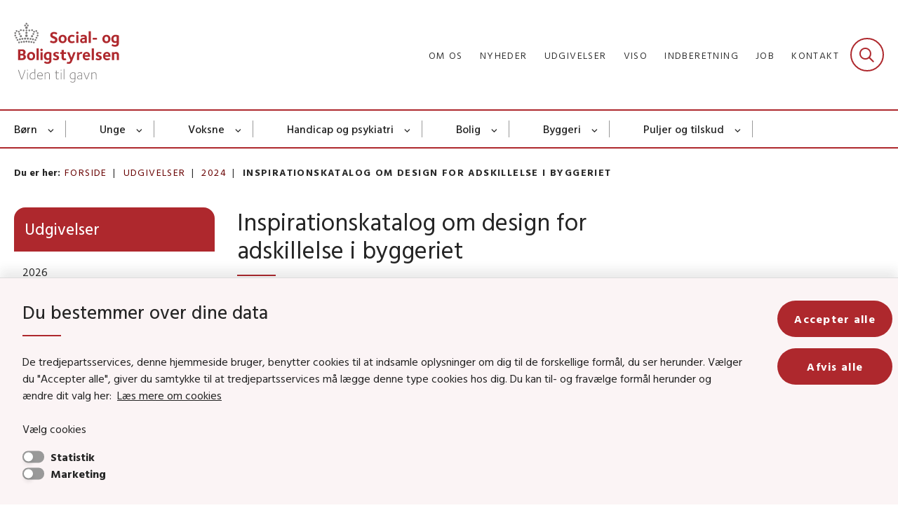

--- FILE ---
content_type: text/html; charset=utf-8
request_url: https://www.sbst.dk/udgivelser/2024/inspirationskatalog-om-design-for-adskillelse-i-byggeriet
body_size: 8370
content:

<!DOCTYPE html>
<html lang="da">
<head id="Head1"><title>
Inspirationskatalog om design for adskillelse i byggeriet	 | Social- og Boligstyrelsen
</title><meta charset="utf-8" /><meta name="viewport" content="width=device-width, initial-scale=1.0" /><meta http-equiv="X-UA-Compatible" content="IE=edge" /><meta name="documentReference" content="35650">
<meta name="description" content="Et nyt inspirationskatalog giver indblik i, hvordan man kan reducere affaldsmængderne fra byggeriet via designprincippet design for adskillelse.">
<meta property="og:title" content="Inspirationskatalog om design for adskillelse i byggeriet ">
<meta property="twitter:title" content="Inspirationskatalog om design for adskillelse i byggeriet ">
<meta property="og:description" content="Et nyt inspirationskatalog giver indblik i, hvordan man kan reducere affaldsmængderne fra byggeriet via designprincippet design for adskillelse.">
<meta property="twitter:description" content="Et nyt inspirationskatalog giver indblik i, hvordan man kan reducere affaldsmængderne fra byggeriet via designprincippet design for adskillelse.">
<meta property="og:image" content="https://www.sbst.dk/Media/638453974050362053/Design%20for%20adskillelse.png?width=1200&height=630&format=png&mode=crop">
<meta property="og:image:width" content="1200">
<meta property="og:image:height" content="630">
<meta property="twitter:image" content="https://www.sbst.dk/Media/638453974050362053/Design%20for%20adskillelse.png?width=1200&height=630&format=png&mode=crop">
<meta property="og:url" content="https://www.sbst.dk/udgivelser/2024/inspirationskatalog-om-design-for-adskillelse-i-byggeriet">
<meta property="twitter:card" content="summary">
<link href="/Assets/GoBasic/Plugins/Release/h01.gobasic.plugins.css?t=130820250805" rel="stylesheet">
<link href="/Themes/SOC-v5.1/Release/h03.theme.min.css?t=130820250805" rel="stylesheet">
<script type="text/javascript" src="/Assets/GoBasic/Plugins/Release/h01.gobasic.plugins.min.js?t=130820250805"></script>
<style type="text/css">.logo img{ max-width: 150px;}@media (max-width: 1023px){.logo img{ max-width: 104px;}}</style><link rel="shortcut icon" href="/Media/637989229393207075/favicon.png" /><link rel="icon" sizes="32x32" type="image/png" href="/Media/637989229393207075/favicon.png?width=32&amp;height=32" /><link rel="icon" sizes="16x16" type="image/png" href="/Media/637989229393207075/favicon.png?width=16&amp;height=16" /><link rel="icon" sizes="128x128" type="image/png" href="/Media/637989229393207075/favicon.png?width=128&amp;height=128" /><link rel="icon" sizes="196x196" type="image/png" href="/Media/637989229393207075/favicon.png?width=196&amp;height=196" /><link rel="apple-touch-icon" sizes="180x180" href="/Media/637989229393207075/favicon.png?width=180&amp;height=180" /><link rel="apple-touch-icon" sizes="152x152" href="/Media/637989229393207075/favicon.png?width=152&amp;height=152" /><link rel="apple-touch-icon" sizes="167x167" href="/Media/637989229393207075/favicon.png?width=167&amp;height=167" /><link rel="canonical" href="https://www.sbst.dk/udgivelser/2024/inspirationskatalog-om-design-for-adskillelse-i-byggeriet" />
    <script >
        var application = {};
        application.script = {
            scripts: [],
            register: function (name, config, id) {
                this.scripts.push({
                    name: name,
                    scope: {
                        config: config,
                        element: $('#' + id)
                    }
                });
            }
        }
    </script>
</head>
<body id="body" class="publication-page">
    <form method="post" action="./inspirationskatalog-om-design-for-adskillelse-i-byggeriet" id="form1">
<div class="aspNetHidden">
<input type="hidden" name="__VIEWSTATE" id="__VIEWSTATE" value="PSXgfIBOkN/1XvnBeB8KInLAS6uEPTYVTgLWj8B8JQ1qNuy09MFx7qqWO9mOu2sHyzs7zPqgRRpttma6jpQbHQ==" />
</div>

<div class="aspNetHidden">

	<input type="hidden" name="__VIEWSTATEGENERATOR" id="__VIEWSTATEGENERATOR" value="9D456832" />
</div>

        <input type="hidden" value=""
            name="devicePixelRatio" id="devicePixelRatio" />
        <script >
            $(document).ready(function () {
                $("#devicePixelRatio").val(window.devicePixelRatio);
            });
        </script>
        <div id="wrapper" class="wrapper">
	
        

        <header class="header">
            <a id="skip" href="#content-main">Spring hovednavigationen over</a>
            
            <div class="header-container">
                
                <div class="logo">
                    <div>
                        <a aria-label="Gå til forsiden af Sbst" href="/"><img src="/Media/638090234913792879/DK_Social-%20og%20Boligstyrelsen_logo_payoff_RGB.svg" alt="Social- og Boligstyrelsens logo" class="svg" /></a>
                    </div>
                </div>
                
                        <div class="services">
<div class="service-menu">

                    
                        <nav id="services_ctl01_serviceMenu_ctrl" aria-label="Service Menu" class="service">
<div>
<ul>
<li class="service-link collapsed"><a href="/om-os" data-id="7378"><span>Om os</span></a><a tabindex="0" role="button" aria-label="Fold underpunkter ud" class="toggler"></a></li><li class="service-link collapsed"><a href="/nyheder" data-id="6913"><span>Nyheder</span></a><a tabindex="0" role="button" aria-label="Fold underpunkter ud" class="toggler"></a></li><li class="service-link expanded"><a href="/udgivelser" data-id="9843"><span>Udgivelser</span></a><a tabindex="0" role="button" aria-label="Fold underpunkter ud" aria-expanded="true" class="toggler"></a></li><li class="service-link collapsed"><a href="/viso" data-id="20585"><span>VISO</span></a><a tabindex="0" role="button" aria-label="Fold underpunkter ud" class="toggler"></a></li><li class="service-link collapsed"><a href="/indberetning" data-id="15396"><span>Indberetning</span></a><a tabindex="0" role="button" aria-label="Fold underpunkter ud" class="toggler"></a></li><li class="service-link collapsed"><a href="/tvaergaende-omrader/jobunivers" data-id="15418"><span>Job</span></a><a tabindex="0" role="button" aria-label="Fold underpunkter ud" class="toggler"></a></li><li class="service-link collapsed"><a href="/om-os/kontakt" data-id="15325"><span>Kontakt</span></a><a tabindex="0" role="button" aria-label="Fold underpunkter ud" class="toggler"></a></li>
</ul>
</div>
</nav>
                        <div data-collapse="true" id="services_ctl01_siteSearchInput_ctrl" class="site-search ui-front collapse collapsed">
<input type="text" placeholder="Søg" aria-label="Søg" class="search-query" />
<button type="submit" aria-label="Fold søgefelt ud" class="btn btn-default"><span aria-hidden="true">Submit</span></button>
</div>
                        <nav aria-label="Mobil Menu" class="mobile tree-nav">
<div class="nav-toggle">
<a href="#mobile-menu" aria-expanded="false" aria-label="Åben hovednavigationen" class="dropdown-toggle no-smoothscroll"><span aria-hidden="true" class="title">menu</span><span class="button"></span></a>
</div><div id="mobile-menu" class="dropdown">
<ul>
<li class="collapsed"><a href="/boern" data-id="7363"><span>B&#248;rn</span></a><a tabindex="0" role="button" aria-label="Fold underpunkter ud" class="toggler"></a></li><li class="collapsed"><a href="/unge" data-id="7364"><span>Unge</span></a><a tabindex="0" role="button" aria-label="Fold underpunkter ud" class="toggler"></a></li><li class="collapsed"><a href="/voksne" data-id="7365"><span>Voksne</span></a><a tabindex="0" role="button" aria-label="Fold underpunkter ud" class="toggler"></a></li><li class="collapsed"><a href="/handicap" data-id="7366"><span>Handicap og psykiatri</span></a><a tabindex="0" role="button" aria-label="Fold underpunkter ud" class="toggler"></a></li><li class="collapsed"><a href="/bolig" data-id="26543"><span>Bolig</span></a><a tabindex="0" role="button" aria-label="Fold underpunkter ud" class="toggler"></a></li><li class="collapsed"><a href="/byggeri" data-id="26544"><span>Byggeri</span></a><a tabindex="0" role="button" aria-label="Fold underpunkter ud" class="toggler"></a></li><li class="collapsed"><a href="/puljer-og-tilskud" data-id="17721"><span>Puljer og tilskud</span></a><a tabindex="0" role="button" aria-label="Fold underpunkter ud" class="toggler"></a></li><li class="collapsed"><a href="/tvaergaende-omrader" data-id="15404"><span>Tv&#230;rg&#229;ende omr&#229;der</span></a><a tabindex="0" role="button" aria-label="Fold underpunkter ud" class="toggler"></a></li><li class="collapsed"><a href="/om-os" data-id="7378"><span>Om os</span></a><a tabindex="0" role="button" aria-label="Fold underpunkter ud" class="toggler"></a></li><li class="collapsed"><a href="/projekter-og-initiativer" data-id="21014"><span>Projekter og initiativer</span></a><a tabindex="0" role="button" aria-label="Fold underpunkter ud" class="toggler"></a></li>
</ul>
</div>
</nav>
                    </div></div>
                
                
    

            </div>
            <nav aria-label="Hovedmenu" class="main">
<div class="bg">
<div class="cnt">
<div class="nav-toggle">
<a href="#mobile-menu" aria-expanded="false" aria-label="Åben hovednavigationen" class="dropdown-toggle no-smoothscroll"><span class="title">menu</span><span class="button"></span></a>
</div><ul id="main-menu" class="dropdown">
<li class="dropdown mega-dropdown"><a target="_self" href="/boern">B&#248;rn</a><a href="#mainNavigation_ctl00_menuItem01" aria-label="Børn - flere links" class="dropdown-toggle no-smoothscroll"></a><div id="mainNavigation_ctl00_menuItem01">
<div class="row"><div class="span-6"><div id="gb_mainNavigation_ctl01_ctl01" class="module multi-box card">
	<div class="text">
<h2 class="heading">
<a target="_self" href="/boern">B&#248;rn</a>
</h2>
</div>
</div></div><div class="span-6"><div id="gb_mainNavigation_ctl01_ctl02" class="module multi-box card">
	<div class="text">
<h2 class="heading">
<a target="_self" href="/tvaergaende-omrader">Tv&#230;rg&#229;ende</a>
</h2>
</div>
</div></div></div><div class="row"><div class="span-3"><div id="gb_mainNavigation_ctl01_ctl03" class="module link-list card">
	<div class="text">
<ul class="items">
<li class="item"><a target="_self" href="/boern/anbringelse">Anbringelse</a></li><li class="item"><a target="_self" href="/boern/forebyggelse-og-tidlig-indsats">Forebyggelse og tidlig indsats</a></li><li class="item"><a target="_self" href="/boern/vold-og-seksuelle-overgreb">Vold og seksuelle overgreb</a></li><li class="item"><a target="_self" href="/boern/skolegang-og-laering">Skolegang og l&#230;ring</a></li>
</ul>
</div>
</div></div><div class="span-3"><div id="gb_mainNavigation_ctl01_ctl04" class="module link-list card">
	<div class="text">
<ul class="items">
<li class="item"><a target="_self" href="/boern/boern-og-unge-fra-familier-med-stof-eller-alkoholmisbrug">Familier med stof- og alkoholmisbrug</a></li><li class="item"><a target="_self" href="/boern/boernene-foerst-og-barnets-lov">B&#248;rnene F&#248;rst og barnets lov</a></li><li class="item"><a target="_self" href="/boern/videnscenter-om-boerneinddragelse-og-udsatte-boerns-liv">Videnscenter om b&#248;rneinddragelse og udsatte b&#248;rns liv</a></li>
</ul>
</div>
</div></div><div class="span-3"><div id="gb_mainNavigation_ctl01_ctl05" class="module link-list card">
	<div class="text">
<ul class="items">
<li class="item"><a target="_self" href="/vaer-en-som-raekker-ud">Ensomhed: V&#230;r en som r&#230;kker ud</a></li><li class="item"><a target="_self" href="/boern/anbringelse/voksenansvar-og-forebyggelse-af-magtanvendelse">Voksenansvar</a></li><li class="item"><a target="_self" href="/tvaergaende-omrader/boern-og-unge-med-funktionsnedsaettelser">B&#248;rn og unge med funktionsneds&#230;ttelser</a></li>
</ul>
</div>
</div></div><div class="span-3"><div id="gb_mainNavigation_ctl01_ctl06" class="module link-list card">
	<div class="text">
<ul class="items">
<li class="item"><a target="_self" href="/tvaergaende-omrader/sagsbehandling-boern-og-unge">Sagsbehandling: B&#248;rn og unge</a></li><li class="item"><a target="_self" href="/tvaergaende-omrader/hjaelpemiddelomradet">Hj&#230;lpemiddelomr&#229;det</a></li><li class="item"><a target="_self" href="/tvaergaende-omrader/efteruddannelse">Efteruddannelse</a></li><li class="item"><a target="_self" href="/projekter-og-initiativer">Alle projekter og initiativer</a></li><li class="item"><a target="_self" href="/tvaergaende-omrader">Alle tv&#230;rg&#229;ende omr&#229;der</a></li>
</ul>
</div>
</div></div></div></div></li><li class="dropdown mega-dropdown"><a target="_self" href="/unge">Unge</a><a href="#mainNavigation_ctl00_menuItem02" aria-label="Unge - flere links" class="dropdown-toggle no-smoothscroll"></a><div id="mainNavigation_ctl00_menuItem02">
<div class="row"><div class="span-6"><div id="gb_mainNavigation_ctl02_ctl01" class="module multi-box card">
	<div class="text">
<h2 class="heading">
<a target="_self" href="/unge">Unge</a>
</h2>
</div>
</div></div><div class="span-6"><div id="gb_mainNavigation_ctl02_ctl02" class="module multi-box card">
	<div class="text">
<h2 class="heading">
<a target="_self" href="/tvaergaende-omrader">Tv&#230;rg&#229;ende</a>
</h2>
</div>
</div></div></div><div class="row"><div class="span-3"><div id="gb_mainNavigation_ctl02_ctl03" class="module link-list card">
	<div class="text">
<ul class="items">
<li class="item"><a target="_self" href="/boern/anbringelse">Anbringelse</a></li><li class="item"><a target="_self" href="/unge/ungestoette">Ungest&#248;tte</a></li><li class="item"><a target="_self" href="/unge/kriminalitet">Kriminalitet</a></li><li class="item"><a target="_self" href="/boern/skolegang-og-laering">Skolegang og l&#230;ring</a></li><li class="item"><a target="_self" href="/voksne/hjemloeshed/unge-i-hjemloeshed">Hjeml&#248;shed</a></li>
</ul>
</div>
</div></div><div class="span-3"><div id="gb_mainNavigation_ctl02_ctl04" class="module link-list card">
	<div class="text">
<ul class="items">
<li class="item"><a target="_self" href="/boern/vold-og-seksuelle-overgreb">Vold og seksuelle overgreb</a></li><li class="item"><a target="_self" href="/unge/psykisk-saarbarhed">Psykisk s&#229;rbarhed</a></li><li class="item"><a target="_self" href="/unge/rusmidler">Rusmidler</a></li><li class="item"><a target="_self" href="/boern/boernene-foerst-og-barnets-lov">B&#248;rnene F&#248;rst og barnets lov</a></li><li class="item"><a target="_self" href="/boern/videnscenter-om-boerneinddragelse-og-udsatte-boerns-liv">Videnscenter om b&#248;rneinddragelse og udsatte b&#248;rns liv</a></li>
</ul>
</div>
</div></div><div class="span-3"><div id="gb_mainNavigation_ctl02_ctl05" class="module link-list card">
	<div class="text">
<ul class="items">
<li class="item"><a target="_self" href="/vaer-en-som-raekker-ud">Ensomhed: V&#230;r en som r&#230;kker ud</a></li><li class="item"><a target="_self" href="/boern/anbringelse/voksenansvar-og-forebyggelse-af-magtanvendelse">Voksenansvar</a></li><li class="item"><a target="_self" href="/tvaergaende-omrader/boern-og-unge-med-funktionsnedsaettelser">B&#248;rn og unge med funktionsneds&#230;ttelser</a></li><li class="item"><a target="_self" href="/boern/anbringelse/anbragte-boerns-og-unges-rettigheder">Anbragte unges rettigheder</a></li>
</ul>
</div>
</div></div><div class="span-3"><div id="gb_mainNavigation_ctl02_ctl06" class="module link-list card">
	<div class="text">
<ul class="items">
<li class="item"><a target="_self" href="/tvaergaende-omrader/hjaelpemiddelomradet">Hj&#230;lpemiddelomr&#229;det</a></li><li class="item"><a target="_self" href="/tvaergaende-omrader/vidensplatform-om-handicap-og-beskaeftigelse">Handicap og besk&#230;ftigelse</a></li><li class="item"><a target="_self" href="/tvaergaende-omrader/sagsbehandling-boern-og-unge">Sagsbehandling, b&#248;rn og unge</a></li><li class="item"><a target="_self" href="/projekter-og-initiativer">Alle projekter og initiativer</a></li><li class="item"><a target="_self" href="/tvaergaende-omrader">Alle tv&#230;rg&#229;ende omr&#229;der</a></li>
</ul>
</div>
</div></div></div></div></li><li class="dropdown mega-dropdown"><a target="_self" href="/voksne">Voksne</a><a href="#mainNavigation_ctl00_menuItem03" aria-label="Voksne - flere links" class="dropdown-toggle no-smoothscroll"></a><div id="mainNavigation_ctl00_menuItem03">
<div class="row"><div class="span-6"><div id="gb_mainNavigation_ctl03_ctl01" class="module multi-box card">
	<div class="text">
<h2 class="heading">
<a target="_self" href="/voksne">Voksne</a>
</h2>
</div>
</div></div><div class="span-6"><div id="gb_mainNavigation_ctl03_ctl02" class="module multi-box card">
	<div class="text">
<h2 class="heading">
<a target="_self" href="/tvaergaende-omrader">Tv&#230;rg&#229;ende</a>
</h2>
</div>
</div></div></div><div class="row"><div class="span-3"><div id="gb_mainNavigation_ctl03_ctl03" class="module link-list card">
	<div class="text">
<ul class="items">
<li class="item"><a target="_self" href="/voksne/civilsamfund">Civilsamfund</a></li><li class="item"><a target="_self" href="/voksne/hjemloeshed">Hjeml&#248;shed</a></li><li class="item"><a target="_self" href="/voksne/menneskehandel">Menneskehandel</a></li><li class="item"><a target="_self" href="/voksne/prostitution">Prostitution</a></li><li class="item"><a target="_self" href="/handicap/recovery-orienteret-rehabilitering">Recovery-orienteret rehabilitering</a></li>
</ul>
</div>
</div></div><div class="span-3"><div id="gb_mainNavigation_ctl03_ctl04" class="module link-list card">
	<div class="text">
<ul class="items">
<li class="item"><a target="_self" href="/voksne/senfoelger-af-seksuelle-overgreb">Senf&#248;lger af seksuelle overgreb</a></li><li class="item"><a target="_self" href="/voksne/vold-i-naere-relationer">Vold i n&#230;re relationer</a></li><li class="item"><a target="_self" href="/handicap/psykiske-vanskeligheder">Psykiske vanskeligheder</a></li><li class="item"><a target="_self" href="/voksne/rusmidler">Stof- og alkoholmisbrug</a></li><li class="item"><a target="_self" href="/voksne/udsatte-groenlaendere">Udsatte gr&#248;nl&#230;ndere</a></li>
</ul>
</div>
</div></div><div class="span-3"><div id="gb_mainNavigation_ctl03_ctl05" class="module link-list card">
	<div class="text">
<ul class="items">
<li class="item"><a target="_self" href="/vaer-en-som-raekker-ud">Ensomhed: V&#230;r en som r&#230;kker ud</a></li><li class="item"><a target="_self" href="/tvaergaende-omrader/sagsbehandling">Sagsbehandling, voksne og handicap</a></li>
</ul>
</div>
</div></div><div class="span-3"><div id="gb_mainNavigation_ctl03_ctl06" class="module link-list card">
	<div class="text">
<ul class="items">
<li class="item"><a target="_self" href="/tvaergaende-omrader/vidensplatform-om-handicap-og-beskaeftigelse">Handicap og besk&#230;ftigelse</a></li><li class="item"><a target="_self" href="/tvaergaende-omrader/hjaelpemiddelomradet">Hj&#230;lpemiddelomr&#229;det</a></li><li class="item"><a target="_self" href="/projekter-og-initiativer">Alle projekter og initiativer</a></li><li class="item"><a target="_self" href="/tvaergaende-omrader">Alle tv&#230;rg&#229;ende omr&#229;der</a></li>
</ul>
</div>
</div></div></div></div></li><li class="dropdown mega-dropdown"><a target="_self" href="/handicap">Handicap og psykiatri</a><a href="#mainNavigation_ctl00_menuItem04" aria-label="Handicap og psykiatri - flere links" class="dropdown-toggle no-smoothscroll"></a><div id="mainNavigation_ctl00_menuItem04">
<div class="row"><div class="span-6"><div id="gb_mainNavigation_ctl04_ctl01" class="module multi-box card">
	<div class="text">
<h2 class="heading">
<a target="_self" href="/handicap">Handicap og psykiatri</a>
</h2>
</div>
</div></div><div class="span-6"><div id="gb_mainNavigation_ctl04_ctl02" class="module multi-box card">
	<div class="text">
<h2 class="heading">
<a target="_self" href="/tvaergaende-omrader">Tv&#230;rg&#229;ende</a>
</h2>
</div>
</div></div></div><div class="row"><div class="span-3"><div id="gb_mainNavigation_ctl04_ctl03" class="module link-list card">
	<div class="text">
<ul class="items">
<li class="item"><a target="_self" href="/handicap/adhd">ADHD</a></li><li class="item"><a target="_self" href="/handicap/autisme">Autisme</a></li><li class="item"><a target="_self" href="/handicap/bevaegelseshandicap">Bev&#230;gelseshandicap</a></li><li class="item"><a target="_self" href="/handicap/doevblindhed">D&#248;vblindhed</a></li><li class="item"><a target="_self" href="/handicap/epilepsi">Epilepsi</a></li><li class="item"><a target="_self" href="/handicap/hjerneskade">Hjerneskade</a></li><li class="item"><a target="_self" href="/handicap/recovery-orienteret-rehabilitering">Recovery-orienteret rehabilitering</a></li>
</ul>
</div>
</div></div><div class="span-3"><div id="gb_mainNavigation_ctl04_ctl04" class="module link-list card">
	<div class="text">
<ul class="items">
<li class="item"><a target="_self" href="/handicap/hoerehandicap">H&#248;rehandicap</a></li><li class="item"><a target="_self" href="/handicap/multiple-funktionsnedsaettelser">Multiple funktionsneds&#230;ttelser</a></li><li class="item"><a target="_self" href="/handicap/psykiske-vanskeligheder">Psykiske vanskeligheder</a></li><li class="item"><a target="_self" href="/handicap/sjaeldne-handicap">Sj&#230;ldne handicap</a></li><li class="item"><a target="_self" href="/handicap/synshandicap">Synshandicap</a></li><li class="item"><a target="_self" href="/handicap/udviklingshaemning">Udviklingsh&#230;mning</a></li><li class="item"><a target="_self" href="/boern/videnscenter-om-boerneinddragelse-og-udsatte-boerns-liv">Videnscenter om b&#248;rneinddragelse og udsatte b&#248;rns liv</a></li>
</ul>
</div>
</div></div><div class="span-3"><div id="gb_mainNavigation_ctl04_ctl05" class="module link-list card">
	<div class="text">
<ul class="items">
<li class="item"><a target="_self" href="/tvaergaende-omrader/boern-og-unge-med-funktionsnedsaettelser">B&#248;rn og unge med funktionsneds&#230;ttelser</a></li><li class="item"><a target="_self" href="/tvaergaende-omrader/sagsbehandling">Sagsbehandling, voksne og handicap</a></li><li class="item"><a target="_self" href="/tvaergaende-omrader/hjaelpemiddelomradet">Hj&#230;lpemiddelomr&#229;det</a></li><li class="item"><a target="_self" href="/vaer-en-som-raekker-ud">Ensomhed: V&#230;r en som r&#230;kker ud</a></li>
</ul>
</div>
</div></div><div class="span-3"><div id="gb_mainNavigation_ctl04_ctl06" class="module link-list card">
	<div class="text">
<ul class="items">
<li class="item"><a target="_self" href="/tvaergaende-omrader/vidensplatform-om-handicap-og-beskaeftigelse">Handicap og besk&#230;ftigelse</a></li><li class="item"><a target="_self" href="/tvaergaende-omrader/magtanvendelse">Magtanvendelse</a></li><li class="item"><a target="_self" href="/projekter-og-initiativer">Alle projekter og initiativer</a></li><li class="item"><a target="_self" href="/tvaergaende-omrader">Alle tv&#230;rg&#229;ende omr&#229;der</a></li>
</ul>
</div>
</div></div></div></div></li><li class="dropdown mega-dropdown"><a target="_self" href="/bolig">Bolig </a><a href="#mainNavigation_ctl00_menuItem05" aria-label="Bolig - flere links" class="dropdown-toggle no-smoothscroll"></a><div id="mainNavigation_ctl00_menuItem05">
<div class="row"><div class="span-6 space-right-6"><div id="gb_mainNavigation_ctl05_ctl01" class="module multi-box card">
	<div class="text">
<h2 class="heading">
<a target="_self" href="/bolig">Boligomr&#229;det</a>
</h2>
</div>
</div></div></div><div class="row"><div class="span-6"><div id="gb_mainNavigation_ctl05_ctl02" class="module link-list card">
	<div class="text">
<ul class="items">
<li class="item"><a target="_self" title="Nyheder " href="/bolig/nyheder">Nyheder </a></li><li class="item"><a target="_self" href="/bolig/almene-boliger">Almene boliger </a></li><li class="item"><a target="_self" href="/bolig/udsatte-boligomraader-og-parallelsamfund">Udsatte boligomr&#229;der og parallelsamfund </a></li><li class="item"><a target="_self" href="/bolig/effektivisering-af-den-almene-boligsektor">Effektivisering af den almene boligsektor </a></li><li class="item"><a target="_self" href="/bolig/christiania">Christiania</a></li>
</ul>
</div>
</div></div><div class="span-6"><div id="gb_mainNavigation_ctl05_ctl03" class="module link-list card">
	<div class="text">
<ul class="items">
<li class="item"><a target="_self" href="/bolig/friplejeboliger">Friplejeboliger</a></li><li class="item"><a target="_self" href="/bolig/andelsboligers-noegleoplysninger">Andelsboligers n&#248;gleoplysninger</a></li><li class="item"><a target="_self" href="/bolig/byfornyelse">Byfornyelse </a></li><li class="item"><a target="_self" href="/bolig/bygge-og-bofaellesskaber">Bygge- og bof&#230;llesskaber </a></li><li class="item"><a target="_self" href="/bolig/materialer">Materialer og dokumenter</a></li>
</ul>
</div>
</div></div></div></div></li><li class="dropdown mega-dropdown"><a target="_self" href="/byggeri">Byggeri</a><a href="#mainNavigation_ctl00_menuItem06" aria-label="Byggeri - flere links" class="dropdown-toggle no-smoothscroll"></a><div id="mainNavigation_ctl00_menuItem06">
<div class="row"><div class="span-6 space-right-6"><div id="gb_mainNavigation_ctl06_ctl01" class="module multi-box card">
	<div class="text">
<h2 class="heading">
<a target="_self" href="/byggeri">Byggeriomr&#229;det</a>
</h2>
</div>
</div></div></div><div class="row"><div class="span-4"><div id="gb_mainNavigation_ctl06_ctl02" class="module link-list card">
	<div class="text">
<ul class="items">
<li class="item"><a target="_self" title="Nyheder " href="/byggeri/nyheder">Nyheder</a></li><li class="item"><a target="_self" href="/byggeri/byggeriets-regler">Byggeriets regler </a></li><li class="item"><a target="_self" href="/byggeri/byggepolitik">Byggepolitik</a></li><li class="item"><a target="_self" href="/byggeri/byggesagsbehandling">Byggesagsbehandling</a></li><li class="item"><a target="_self" href="/byggeri/byggevarer">Byggevarer</a></li><li class="item"><a target="_self" href="/byggeri/baeredygtigt-byggeri">B&#230;redygtigt byggeri </a></li>
</ul>
</div>
</div></div><div class="span-4"><div id="gb_mainNavigation_ctl06_ctl03" class="module link-list card">
	<div class="text">
<ul class="items">
<li class="item"><a target="_self" href="/byggeri/byggeriets-digitalisering">Byggeriets digitalisering</a></li><li class="item"><a target="_self" href="/byggeri/legionella">Legionella</a></li><li class="item"><a target="_self" href="/byggeri/sikre-og-sunde-bygninger">Sikre og sunde bygninger </a></li><li class="item"><a target="_self" href="/byggeri/gebyrer-og-afgifter">Gebyrer og afgifter </a></li><li class="item"><a target="_self" href="/byggeri/tilgaengelighed-i-byggeri">Tilg&#230;ngelighed i byggeri</a></li><li class="item"><a target="_self" href="/byggeri/eurocodes-og-nationale-annekser">Eurocodes og nationale annekser</a></li>
</ul>
</div>
</div></div><div class="span-3"><div id="gb_mainNavigation_ctl06_ctl04" class="module link-list card">
	<div class="text">
<ul class="items">
<li class="item"><a target="_self" href="/bolig/christiania">Christiania </a></li><li class="item"><a target="_self" href="/byggeri/alt-om-epder">Alt om EPD&#39;er</a></li><li class="item"><a target="_self" href="/byggeri/materialer">Materialer og dokumenter</a></li><li class="item"><a target="_self" href="/byggeri/spoergsmaal-til-bygningsreglementet-eller-byggeri-omraadet" class="link-arrow">Sp&#248;rgsm&#229;l til bygningsreglementet eller byggeri-omr&#229;det?</a></li>
</ul>
</div>
</div></div></div></div></li><li class="dropdown mega-dropdown"><a target="_self" href="/puljer-og-tilskud">Puljer og tilskud</a><a href="#mainNavigation_ctl00_menuItem07" aria-label="Puljer og tilskud - flere links" class="dropdown-toggle no-smoothscroll"></a><div id="mainNavigation_ctl00_menuItem07">
<div class="row"><div class="span-6"><div id="gb_mainNavigation_ctl07_ctl01" class="module multi-box card">
	<div class="text">
<h2 class="heading">
<a target="_self" href="/puljer-og-tilskud/social-og-aeldreomraadet">Social- og &#230;ldreomr&#229;det</a>
</h2>
</div>
</div></div><div class="span-6"><div id="gb_mainNavigation_ctl07_ctl02" class="module multi-box card">
	<div class="text">
<h2 class="heading">
<a target="_self" href="/puljer-og-tilskud/bolig-og-byggeriomraadet">Bolig- og byggeriomr&#229;det</a>
</h2>
</div>
</div></div></div><div class="row"><div class="span-6"><div id="gb_mainNavigation_ctl07_ctl03" class="module link-list card">
	<div class="text">
<ul class="items">
<li class="item"><a target="_self" href="/puljer-og-tilskud/social-og-aeldreomraadet/ansoegningspuljer">Ans&#248;gningspuljer</a></li><li class="item"><a target="_self" href>Driftstilskud</a></li><li class="item"><a target="_self" href="/puljer-og-tilskud/social-og-aeldreomraadet/direkte-tilskud">Direkte tilskud</a></li><li class="item"><a target="_self" href="/puljer-og-tilskud/social-og-aeldreomraadet/tilskudsportal">Tilskudsportal</a></li><li class="item"><a target="_self" href="/puljer-og-tilskud/social-og-aeldreomraadet/haandbog-om-tilskudsregler">H&#229;ndbog om tilskudsregler</a></li><li class="item"><a target="_self" href="/puljer-og-tilskud/social-og-aeldreomraadet/nyheder-om-puljer-og-tilskud">Nyheder om puljer og tilskud</a></li>
</ul>
</div>
</div></div><div class="span-6"><div id="gb_mainNavigation_ctl07_ctl04" class="module link-list card">
	<div class="text">
<ul class="items">
<li class="item"><a target="_self" href="/puljer-og-tilskud/bolig-og-byggeriomraadet/aktuelle-puljer">Aktuelle puljer</a></li><li class="item"><a target="_self" href="/puljer-og-tilskud/bolig-og-byggeriomraadet/udmoentede-puljer">Udm&#248;ntede puljer</a></li>
</ul>
</div>
</div></div></div></div></li></ul></div></div></nav>
        </header>
        <div role="main">
            
            
    
    
<div class="tool-section">
    <div>
        <nav id="ContentPlaceHolderDefault_toolSection_breadcrumb_ctrl" aria-label="Brødkrumme" class="breadcrumb">
<div>
<span class="breadcrumb-label">Du er her:</span>
<ul itemscope="" itemtype="https://schema.org/BreadcrumbList">
<li itemscope="" itemtype="https://schema.org/ListItem" itemprop="itemListElement"><a itemscope="" itemid="https://www.sbst.dk/" itemtype="https://schema.org/Thing" itemprop="item" href="https://www.sbst.dk/"><span itemprop="name">Forside</span></a><meta itemprop="position" content="2" /></li>
<li itemscope="" itemtype="https://schema.org/ListItem" itemprop="itemListElement"><a itemscope="" itemid="https://www.sbst.dk/udgivelser" itemtype="https://schema.org/Thing" itemprop="item" href="https://www.sbst.dk/udgivelser"><span itemprop="name">Udgivelser</span></a><meta itemprop="position" content="3" /></li>
<li itemscope="" itemtype="https://schema.org/ListItem" itemprop="itemListElement"><a itemscope="" itemid="https://www.sbst.dk/udgivelser/2024" itemtype="https://schema.org/Thing" itemprop="item" href="https://www.sbst.dk/udgivelser/2024"><span itemprop="name">2024</span></a><meta itemprop="position" content="4" /></li>
<li itemscope="" itemtype="https://schema.org/ListItem" itemprop="itemListElement" class="active"><span itemprop="name">Inspirationskatalog om design for adskillelse i byggeriet</span><meta itemprop="position" content="5" /></li>
</ul>
</div>
</nav>
        
    </div>
</div>

    <div name="content" id="content-main"></div>
    <div class="sectionB">
        <div class="container">
            <div class="row">
                <div class="span-3">
                    <nav id="ContentPlaceHolderDefault_leftMenu_ctrl" aria-label="Venstre menu" class="sub-tree tree-nav">
<ul>
<li class="expanded"><a href="/udgivelser" data-id="9843"><span>Udgivelser</span></a><ul>
<li><a href="/udgivelser/2026" data-id="42338"><span>2026</span></a></li><li><a href="/udgivelser/2025" data-id="38129"><span>2025</span></a></li><li class="active"><a href="/udgivelser/2024" data-id="34983" aria-current="true"><span>2024</span></a></li><li><a href="/udgivelser/2023" data-id="24306"><span>2023</span></a></li><li><a href="/udgivelser/2022" data-id="26131"><span>2022</span></a></li><li><a href="/udgivelser/2021" data-id="10096"><span>2021</span></a></li><li><a href="/udgivelser/2020" data-id="10097"><span>2020</span></a></li><li><a href="/udgivelser/2019" data-id="10095"><span>2019</span></a></li><li><a href="/udgivelser/2018" data-id="10092"><span>2018</span></a></li><li><a href="/udgivelser/2017" data-id="10094"><span>2017</span></a></li><li><a href="/udgivelser/2016" data-id="10540"><span>2016</span></a></li><li><a href="/udgivelser/2015" data-id="10541"><span>2015</span></a></li><li><a href="/udgivelser/2014" data-id="10093"><span>2014</span></a></li><li><a href="/udgivelser/2013" data-id="10841"><span>2013</span></a></li><li><a href="/udgivelser/2012" data-id="10842"><span>2012</span></a></li><li><a href="/udgivelser/2011" data-id="10843"><span>2011</span></a></li><li><a href="/udgivelser/2010" data-id="11195"><span>2010</span></a></li><li><a href="/udgivelser/2009" data-id="11196"><span>2009</span></a></li><li><a href="/udgivelser/2008" data-id="10844"><span>2008</span></a></li><li><a href="/udgivelser/2007" data-id="10845"><span>2007</span></a></li><li><a href="/udgivelser/2006" data-id="10539"><span>2006</span></a></li><li><a href="/udgivelser/2005" data-id="11197"><span>2005</span></a></li><li><a href="/udgivelser/2004" data-id="12568"><span>2004</span></a></li><li><a href="/udgivelser/2003" data-id="11620"><span>2003</span></a></li><li><a href="/udgivelser/2000" data-id="13412"><span>2000</span></a></li>
</ul></li>
</ul><script>application.script.register('leftnavigation',{"options": {"translations": {"mobileSubMenuTitle": "Sub Menu"}}},'ContentPlaceHolderDefault_leftMenu_ctrl');</script>
</nav>
                </div>
                <div class="span-9">
                    
                    <div class="row">
                        <div class="span-6 plh-main">
                            
    <div class="publication-page">
<h1 class="heading">
Inspirationskatalog om design for adskillelse i byggeriet	
</h1><span class="date">2024</span><div class="labels">
<a aria-label="Se alle nyheder fra kategorien: Bæredygtigt byggeri" href="/udgivelser?categorizations=30529" class="label label-default"><span>B&#230;redygtigt byggeri</span></a>

</div><div class="media">
<picture>
<source media="(max-width: 480px)" srcset="/Media/638453974050362053/Design%20for%20adskillelse.png?width=480"><source media="(max-width: 678px)" srcset="/Media/638453974050362053/Design%20for%20adskillelse.png?width=678"><source media="(max-width: 768px)" srcset="/Media/638453974050362053/Design%20for%20adskillelse.png?width=768"><source media="(max-width: 1200px)" srcset="/Media/638453974050362053/Design%20for%20adskillelse.png?width=600"><img loading="lazy" src="/Media/638453974050362053/Design%20for%20adskillelse.png?width=768" data-decorative="true" alt="" />
</picture>
</div><div class="text">
<p class="lead">Et nyt inspirationskatalog giver indblik i, hvordan man kan reducere affaldsm&#230;ngderne fra byggeriet via designprincippet design for adskillelse.</p><div class="text">
<div class="rich-text">
<p>Byggeriet st&aring;r for en tredjedel af den samlede affaldsm&aelig;ngde i Danmark. For at reducere m&aelig;ngden af affald og CO2e-udledningerne fra byggeriet, kan man anvende designprincippet &rsquo;design for adskillelse&rsquo;, som &oslash;ger muligheden for, at byggematerialerne kan genbruges.</p>
<p>Social- og Boligstyrelsen har udgivet et inspirationskatalog, der har til form&aring;l at inspirere akt&oslash;rer i byggebranchen til, hvordan man i praksis kan lave design for adskillelse i b&aring;de byggeri og i produktionen af byggevarer.</p>
<p>Inspirationskataloget skal &oslash;ge byggebranchens kendskab til, hvordan man i praksis kan lave design for adskillelse i byggeriet og i produktionen af byggevarer gennem 10 udvalgte eksempler p&aring; byggekomponenter med potentiale for designprincippet.</p>
<p>Inspirationskataloget er udarbejdet af COWI, og er en del af den nationale strategi for b&aelig;redygtigt byggeri. Inspirationskataloget er udviklet p&aring; baggrund af en analyse med inddragelse af en r&aelig;kke akt&oslash;rer med erfaring fra den cirkul&aelig;re praksis i byggebranchen.</p>
<p><a rel="noopener" type="media" href="/Media/638453975257437297/Design for Adskillelse - Inspirationskatalog.pdf" target="_blank" class="btn" itemid="35652">Hent inspirationskataloget her</a></p>
</div>
</div>
</div><div class="group">

</div>
</div>

                            
                            
                            
                        </div>
                        <div class="span-3 plh-right">
                            
                            
                        </div>
                    </div>
                </div>
            </div>
        </div>
    </div>
    

            
        </div>
        </div>
        <footer aria-label="Bund">
            
            <div class="container"><div class="row"><div class="span-3"><div id="gb_footerGrid_ctl01" class="module link-list card">
	<div class="text">
<h2 class="heading">
Om Social- og Boligstyrelsen
</h2><ul class="items">
<li class="item"><a target="_self" href="/om-os/organisation">Organisation</a></li><li class="item"><a target="_self" href="/om-os/organisation/social-og-boligstyrelsens-privatlivspolitik">Privatlivspolitik</a></li><li class="item"><a target="_self" href="/om-os/organisation/om-brugen-af-cookies">Om brugen af cookies</a></li><li class="item"><a target="_blank" title="Eksternt link til sbst.dks tilgængelighedserklæring" href="https://www.was.digst.dk/sbst-dk">Tilg&#230;ngelighedserkl&#230;ring</a></li><li class="item"><a target="_self" href="/om-os/presse">Presse</a></li><li class="item"><a target="_blank" href="/om-os/kontakt">Kontakt os</a></li><li class="item"><a target="_self" href="/om-os/kontakt/whistleblowerordning">Whistleblowerordning</a></li><li class="item"><a target="_self" href="/om-os/about-the-danish-authority-of-social-services-and-housing">About us</a></li>
</ul>
</div>
</div></div><div class="span-3"><div id="gb_footerGrid_ctl02" class="module link-list card">
	<div class="text">
<h2 class="heading">
Genveje
</h2><ul class="items">
<li class="item"><a target="_blank" href="https://sm.dk/">Social- og Boligministeriet</a></li><li class="item"><a target="_self" href="/tvaergaende-omrader/jobunivers/ledige-stillinger">Job i Social- og Boligstyrelsen</a></li><li class="item"><a target="_self" href="/puljer-og-tilskud">Puljer og tilskud</a></li><li class="item"><a target="_self" href="/om-os/nyhedsbreve">Nyhedsbreve</a></li><li class="item"><a target="_self" href>Indberet magtanvendelse</a></li><li class="item"><a target="_blank" title="Eksternt link til Socialstyrelsens RSS feed" href="https://socialstyrelsen.dk/handlers/DynamicRss.ashx?id=fe55f5d5-78e1-446f-9358-8cd88fddaae2" class="icon"><i aria-hidden="true" class="nova-share--rss-feed-box"></i>Social- og Boligstyrelsens nyheder som RSS feed</a></li>
</ul>
</div>
</div></div><div class="span-3"><div id="gb_footerGrid_ctl03" class="module link-list card">
	<div class="text">
<h2 class="heading">
Socialområdet
</h2><ul class="items">
<li class="item"><a target="_blank" href="https://www.social.dk/">Social.dk</a></li><li class="item"><a target="_blank" href="http://hmi-basen.dk/">Hj&#230;lpemiddelbasen</a></li><li class="item"><a target="_blank" href="https://www.cmm.dk/">Center mod Menneskehandel</a></li><li class="item"><a target="_blank" href="https://dntm.dk/">Den Nationale Tolkemyndighed</a></li><li class="item"><a target="_self" href="/tvaergaende-omrader/tilbudsportalen">Tilbudsportalen</a></li><li class="item"><a target="_blank" href="https://tolkeportal.dk/Login/Login?ReturnUrl=%2f">Tolkeportalen</a></li><li class="item"><a target="_blank" href="https://www.linkedin.com/company/45155/">Socialomr&#229;det p&#229; LinkedIn</a></li><li class="item"><a target="_blank" href="https://www.youtube.com/@SocialOgBoligDK">Socialomr&#229;det p&#229; YouTube</a></li><li class="item"><a data-cookiewarning="Vær opmærksom på at dette er et eksternt link. Hvis du går videre, kan siden sætte en eller flere cookies." target="_blank" data-cookiewarning="Vær opmærksom på at dette er et eksternt link. Hvis du går videre, kan siden sætte en eller flere cookies." href="https://soundcloud.com/socialstyrelsendk/sets" class="icon"><i aria-hidden="true" class="fa-volume"></i>Podcasts p&#229; SoundCloud</a></li>
</ul>
</div>
</div></div><div class="span-3"><div id="gb_footerGrid_ctl04" class="module link-list card">
	<div class="text">
<h2 class="heading">
Bolig- og byggeriområdet
</h2><ul class="items">
<li class="item"><a target="_blank" href="https://bygningsreglementet.dk/">Bygningsreglementet</a></li><li class="item"><a target="_blank" href="https://byfornyelsesdatabasen.dk">Byfornyelsesdatabasen</a></li><li class="item"><a target="_blank" href="https://radonguiden.dk/">Radonguiden</a></li><li class="item"><a target="_self" href="/byggeri/legionella/legionellaguiden">Legionellaguiden</a></li><li class="item"><a target="_blank" href="https://godkendttildrikkevand.dk/">Godkendt til drikkevand</a></li><li class="item"><a target="_blank" href="https://byggevareinfo.dk/">Kend din byggevare</a></li><li class="item"><a target="_blank" href="https://huslejenaevn.dk">Huslejenaevn.dk </a></li><li class="item"><a target="_blank" href="https://www.linkedin.com/company/bolig-og-byggeri/">Bolig og byggeri p&#229; LinkedIn</a></li><li class="item"><a target="_blank" href="https://www.youtube.com/@byggerisbst">Bolig og byggeri p&#229; YouTube</a></li>
</ul>
</div>
</div></div></div></div><div class="container"><div class="row"><div class="span-12"><div id="address" class="module multi-box card">
	<div class="text">
<div class="rich-text">
<p>Social- og Boligstyrelsen&nbsp; &bull; &nbsp;Tlf.: 72 42 37 00 &nbsp;&bull; &nbsp;<a type="mailto" href="mailto:info@sbst.dk" title="Send e-mail til Social- og Boligstyrelsen">info@sbst.dk</a>&nbsp;&nbsp;&bull;&nbsp;&nbsp;<a href="/om-os/kontakt" data-type="internal" data-id="15325">sikkermail</a>&nbsp;&nbsp;&bull;&nbsp; EAN-nr.: 5798000354838 &nbsp;&bull; &nbsp;CVR-nr.: 26144698<br />Prim&aelig;r adresse og reception: Lerchesgade 35, 5,&nbsp;5000 Odense C &bull;&nbsp; Bolig- og byggeriomr&aring;det: Holmens kanal 22, 1060 K&oslash;benhavn K</p>
</div>
</div>
</div></div></div></div><div id="gb_footerGrid_ctl06" required-cookies="statistics" class="module code">
	<!-- script begin --><script type="text/javascript">

    window._monsido = window._monsido || {
        token: "k3x-PA9fxWzvopOnR8iJ6g",
        statistics: {
            enabled: true,
            documentTracking: {
                enabled: true,
                documentCls: "monsido_download",
                documentIgnoreCls: "monsido_ignore_download",
                documentExt: ["pdf","doc","ppt","docx","pptx"],
            },
        },
        heatmap: {
            enabled: true,
        },
    };
</script>
<script type="text/plain" async required-cookies="statistics" data-src="https://app-script.monsido.com/v2/monsido-script.js"></script><!-- script end -->
</div>
            
        </footer>
        
        <script type="text/javascript" src="/Assets/GoBasic/Plugins/Release/b01.gobasic.plugins.min.js?t=130820250805"></script>
<script type="text/javascript" src="/Assets/GoBasic/Applications/Release/b02.gobasic.applications.min.js?t=130820250805"></script>
<script type="text/javascript" src="/Assets/Custom/Applications/Release/b02.custom.applications.min.js?t=130820250805"></script>
<script type="text/javascript">
    if (application.initialization) application.initialization.init();
    if (application.navigation) application.navigation.init();
    if (application.search) application.search.init({"collapsedButtonHelpText": "Fold søgefelt ud", "notCollapsedButtonHelpText": "Fold søgefelt ind", "notCollapsedTextEnteredButtonHelpText": "Søg", "url": "/find"});
    if (application.breadcrumb) application.breadcrumb.init({});
    if (application.finalization) application.finalization.init();
</script>

        <script >
            for (var s = 0; s < application.script.scripts.length; s++) {
                var script = application.script.scripts[s];
                var app = application[script.name];
                if (app)
                    app.init(script.scope);
            }
        </script>
    </form>

    <div data-available-cookies="statistics|marketing" aria-label="Cookie banner" role="region" class="module cookie-banner">
<div class="wrap">
<div class="wrap">
<div class="text cookie-state-Warned">
<span class="heading">Du bestemmer over dine data</span><p>De tredjepartsservices, denne hjemmeside bruger, benytter cookies til at indsamle oplysninger om dig til de forskellige formål, du ser herunder. Vælger du "Accepter alle", giver du samtykke til at tredjepartsservices må lægge denne type cookies hos dig. Du kan til- og fravælge formål herunder og ændre dit valg her:<a href="/om-os/organisation/om-brugen-af-cookies/cookiedeklaration" class="more-info">L&#230;s mere om cookies</a></p>
</div><div class="form">
<div class="form-group">
<fieldset aria-required="true">
<legend>
V&#230;lg cookies
</legend><div class="checkbox">
<input type="checkbox" id="statistics" class="form-control cookie-category" /><label for="statistics" class="form-label">Statistik</label>
</div><div class="checkbox">
<input type="checkbox" id="marketing" class="form-control cookie-category" /><label for="marketing" class="form-label">Marketing</label>
</div>
</fieldset>
</div>
</div>
</div><div class="buttons">
<button data-accept-all-Text="Accepter alle" data-accept-selected-text="Accepter valgte" type="button" class="btn accept-cookies">Accepter alle</button><button type="button" class="btn reject-cookies">Afvis alle</button>
</div>
</div>
</div>
</body>
</html>


--- FILE ---
content_type: application/javascript
request_url: https://www.sbst.dk/Assets/Custom/Applications/Release/b02.custom.applications.min.js?t=130820250805
body_size: -58
content:
(function(){var t=$(".declarationBody").not("#article-column-two .declarationBody"),i=$("body"),n;t&&(n=t.parent(),t.length&&($(n).addClass("popup"),n.append('<a href="#" class="close"><\/a>')),$("a.declarationLink.visualNoPrint").click(function(t){t.preventDefault();t.stopPropagation();n.addClass("declarationDisplayed");i.addClass("popup-open")}),$(n).click(function(n){n.stopPropagation()}),$("a.close").click(function(){n.removeClass("declarationDisplayed");i.removeClass("popup-open")}),window.onclick=function(){n.removeClass("declarationDisplayed");i.removeClass("popup-open")})})()